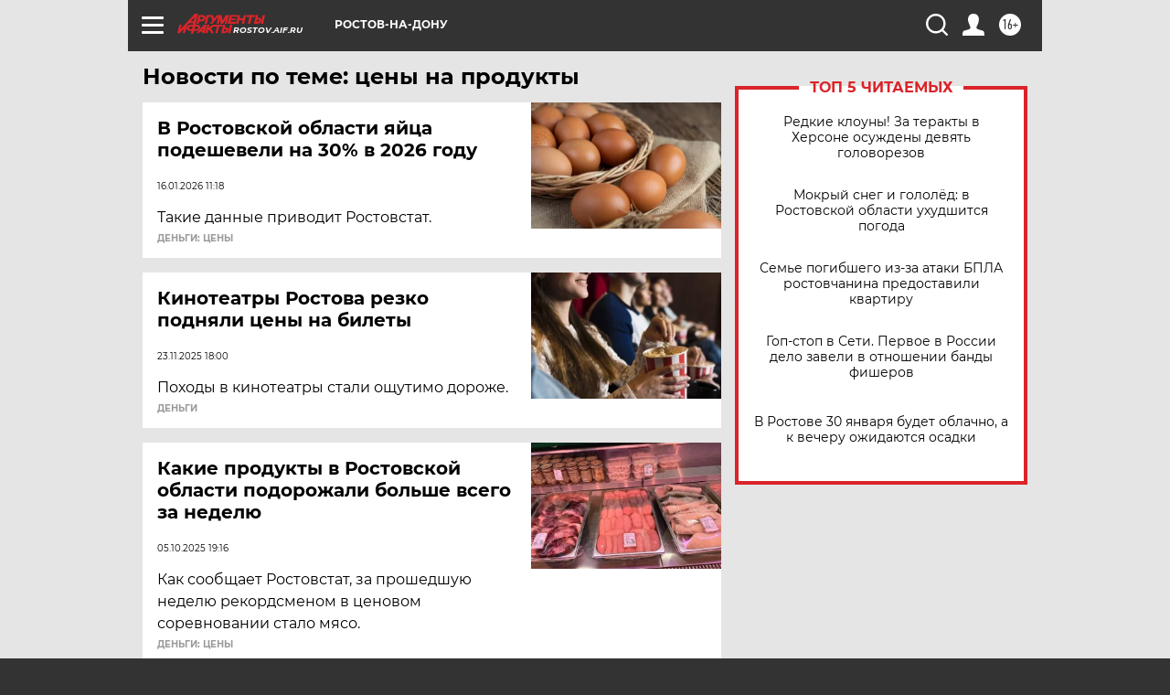

--- FILE ---
content_type: text/html
request_url: https://tns-counter.ru/nc01a**R%3Eundefined*aif_ru/ru/UTF-8/tmsec=aif_ru/94618133***
body_size: -73
content:
FA637C7A697D6F3BX1769828155:FA637C7A697D6F3BX1769828155